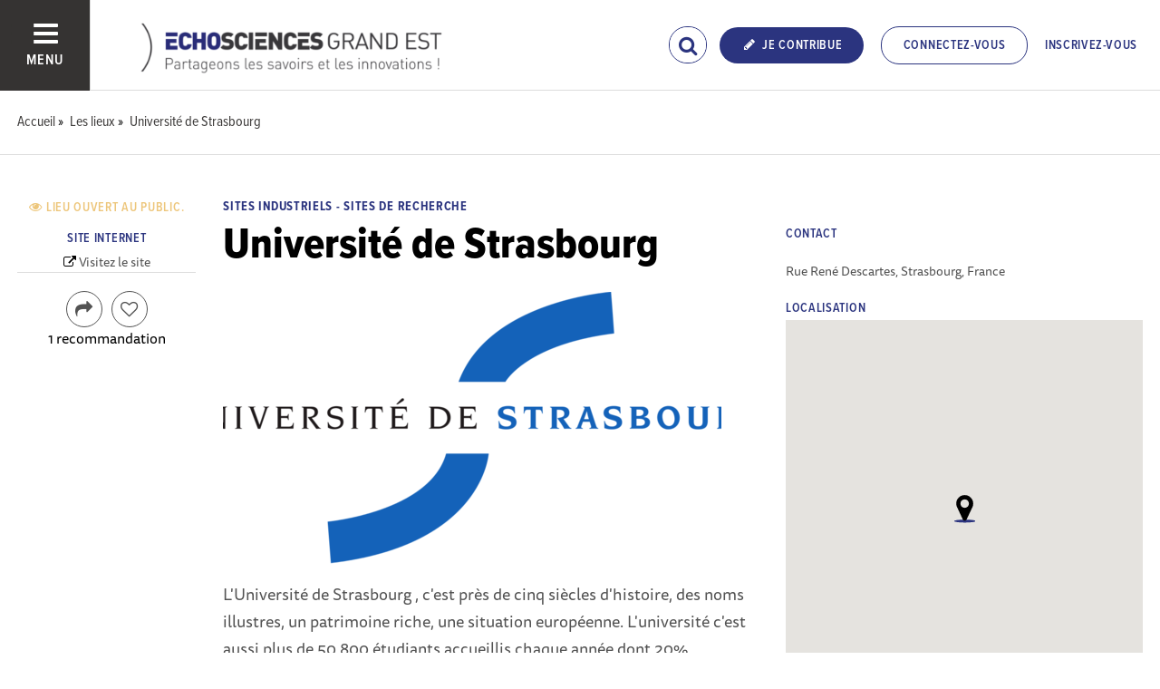

--- FILE ---
content_type: text/css; charset=utf-8
request_url: https://www.echosciences-grandest.fr/tenants/16/stylesheet.css
body_size: 6318
content:
html.turbolinks-progress-bar::before{background-color:#2b347f !important}.rx-button-toolbar:hover,.rx-popup-stack-item:hover,.rx-button-topbar:hover{background-color:#2b347f}.rx-form-button-primary{background-color:#2b347f;border-color:#2b347f}.rx-form-button-primary:focus,.rx-form-button-primary:hover{background-color:#1e2459}.rx-editor-container a{color:#2b347f}.rx-editor-container a:focus,.rx-editor-container a:hover{border-color:#2b347f;color:#111533}.rx-context .rx-button:hover,.rx-context .rx-button:focus{background-color:#2b347f}.heading-border-top,.heading-border-bottom{color:#2b347f;border-color:#2b347f}.divider::before{background:#2b347f}.bg-hover-effect:hover,.bg-hover-effect.hover{background-color:rgba(43,52,127,0.6)}.cube1,.cube2{background-color:#2b347f}.header .header__mobilenav .mobilenav__search .fa,.header .header__mobilenav .mobilenav__profile .fa{color:#2b347f}.header .header__rightnav .form input{border-color:#2b347f}.header .header__rightnav .form .search-icon{color:#2b347f}.header .header__rightnav .notifications-counter{background:#edc67b}.headerLink a:hover,.headerLink a.active{color:#2b347f}.footer .footer__socials .new_newsletter_subscriber input[type="email"]:focus{border-color:#2b347f}.footer .footer__legals,.footer .footer__legals p{color:#2b347f}.container-fixed__left::-webkit-scrollbar-thumb{background:rgba(43,52,127,0.6)}.subbar .menu.menu--horizontal .menu__item.active a,.subbar .menu.menu--horizontal .menu__item.active .menu__link,.subbar .menu.menu--horizontal .menu__item a:hover,.subbar .menu.menu--horizontal .menu__item .menu__link:hover{color:#2b347f}.publication__body a:hover{border-color:#2b347f}.filters a:hover,.filters a.active{color:#2b347f}.filters .category-filter-group .category-filter.active{border-color:#2b347f}.filters .category-filter-group .category-filter:not(.category-filter--colored):hover{background-color:#2b347f}.box-filters .category-filter-group .category-filter.active{border-color:#2b347f}.box-filters .category-filter-group .category-filter:not(.category-filter--colored):hover{background-color:#2b347f}.map__header{background-color:#2b347f}.map-info-content .map-info-type{color:#2b347f}.map-info-content .map-info-dates .map-info-date{color:#edc67b}.map-info-content .map-info-dates .map-info-date__arrow{color:#edc67b}.map-info-events .map-mw-header{background-color:#2b347f}.map-info-events .map-mw-body::-webkit-scrollbar-thumb{background:rgba(43,52,127,0.6)}#map.map--loading:before{background:#868fd6}.field--tag .select2-container .select2-selection--multiple .select2-selection__choice{background:#2b347f;border-color:#2b347f}.form_tags .select2-container .select2-selection__choice{background-color:#2b347f;border-color:#1e2459}.form_tags .select2-container .select2-selection__choice:hover{background:#1e2459}.counters .counter a:hover .counter__label{color:#2b347f}.social_links a:hover{color:#2b347f}::selection{color:#fff;background:#2b347f}::-moz-selection{color:#fff;background:#2b347f}a{color:#2b347f}mark{background:#2b347f}.text-primary,.primary-color{color:#2b347f !important}.text-secondary,.secondary-color{color:#edc67b !important}.bg-primary{background:#2b347f !important}.bg-secondary{background:#edc67b !important}.avatar.avatar--border-primary{border-color:#2b347f}.button--primary,.button--selected,a.button--primary,a.button--selected{background-color:#2b347f}.button--primary:hover,.button--primary.hover,.button--primary:focus,.button--selected:hover,.button--selected.hover,.button--selected:focus,a.button--primary:hover,a.button--primary.hover,a.button--primary:focus,a.button--selected:hover,a.button--selected.hover,a.button--selected:focus{background-color:#1e2459}.button--outline-primary,a.button--outline-primary{border-color:#2b347f}.button--outline-primary:hover,.button--outline-primary.hover,.button--outline-primary:focus,a.button--outline-primary:hover,a.button--outline-primary.hover,a.button--outline-primary:focus{background-color:#2b347f;border-color:#1e2459}.button--avatar::after{border-top:8px solid #2b347f}.ac-custom svg path{stroke:#2b347f}.date{color:#edc67b}.date__arrow{color:#edc67b}.form input[type="text"]:focus,.form input[type="password"]:focus,.form input[type="email"]:focus,.form input[type="url"]:focus,.form input[type="date"]:focus,.form input[type="month"]:focus,.form input[type="time"]:focus,.form input[type="datetime"]:focus,.form input[type="datetime-local"]:focus,.form input[type="week"]:focus,.form input[type="number"]:focus,.form input[type="search"]:focus,.form input[type="tel"]:focus,.form input[type="color"]:focus,.form select:focus,.form textarea:focus{border-color:#2b347f}.form input:not([type]):focus{border-color:#2b347f}.form input[type="file"]:focus,.form input[type="radio"]:focus,.form input[type="checkbox"]:focus{outline-color:#2b347f}.form legend{color:#2b347f}.label-switch input[type="checkbox"]:checked+.checkbox{background-color:#2b347f}.label.label-secondary{background-color:#edc67b}.label-toggle input[type="checkbox"]+.checkbox .label-toggle__state.state--off{background-color:#2b347f;border-color:#2b347f}.label-toggle input[type="checkbox"]:checked+.checkbox .label-toggle__state.state--on{background-color:#2b347f;border-color:#2b347f}.menu:not(.menu--horizontal) .menu__list{border-color:#2b347f}.menu:not(.menu--horizontal) .menu__link--communities::before{background:#2b347f}.menu__heading{color:#2b347f}.menu--active>.menu__link,.menu__item.active>.menu__link,.menu__link.active,.menu__link:active,.menu__link:hover,.menu__link:focus,.menu--selected .menu__link,.menu--selected .menu__link:visited{color:#2b347f}.pure-table td,.pure-table th{border-color:#1e2459}.pure-table thead{background-color:#2b347f;border-color:#1e2459}.pure-table-odd td{background-color:rgba(43,52,127,0.2)}.pure-table-bordered td{border-color:#1e2459}a:focus,a:hover{color:#111533}.pagination>.active>a,.pagination>.active>a:focus,.pagination>.active>a:hover,.pagination>.active>span,.pagination>.active>span:focus,.pagination>.active>span:hover{border-color:#2b347f;background-color:#2b347f}.pagination>li>a,.pagination>li>span{color:#2b347f}.pagination>li>a:focus,.pagination>li>a:hover,.pagination>li>span:focus,.pagination>li>span:hover{color:#1e2459}
